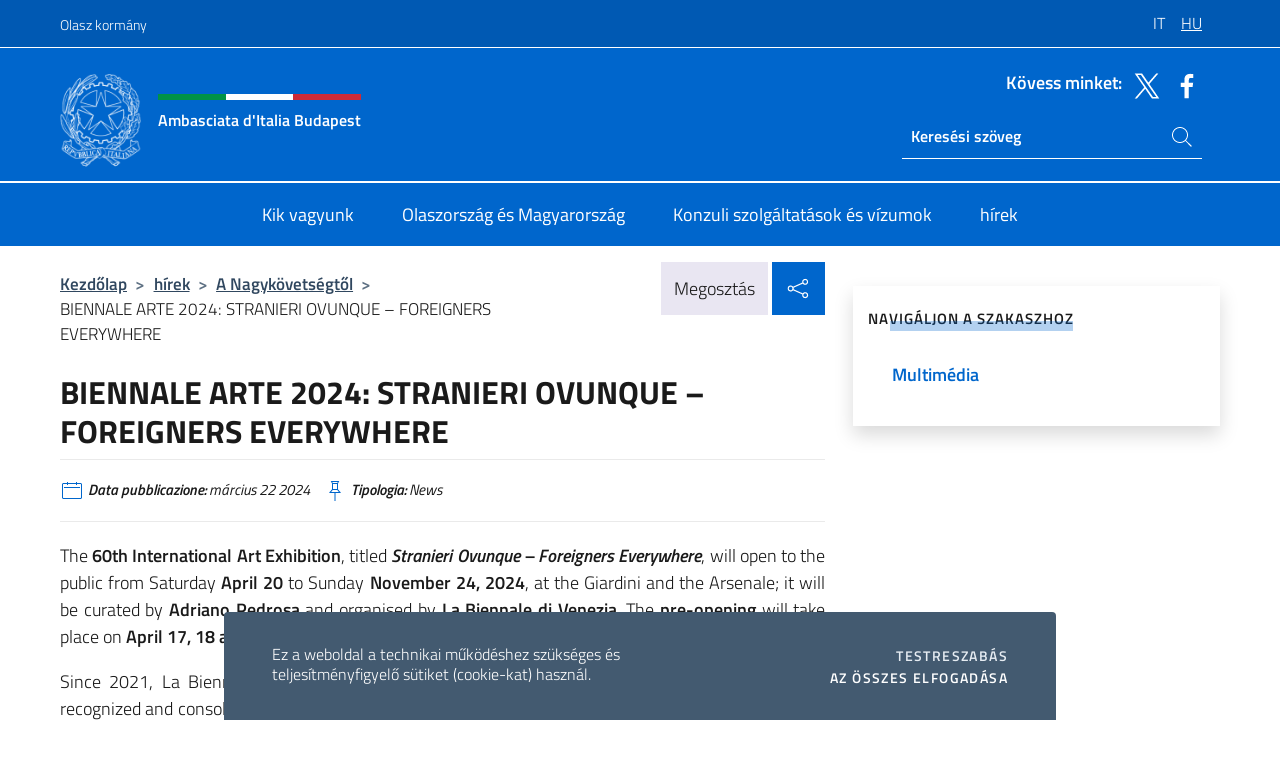

--- FILE ---
content_type: text/html; charset=UTF-8
request_url: https://ambbudapest.esteri.it/hu/news/dall_ambasciata/2024/03/biennale-arte-2024-stranieri-ovunque-foreigners-everywhere/
body_size: 14084
content:
<!DOCTYPE html>
<html lang="hu-HU">
<head>
	<meta charset="UTF-8">
	<meta name="viewport" content="width=device-width, initial-scale=1, shrink-to-fit=no">
	<meta name="author" content="Ministero degli Affari Esteri e della Cooperazione Internazionale">
	<link rel="profile" href="https://gmpg.org/xfn/11">

	<title>BIENNALE ARTE 2024: STRANIERI OVUNQUE &#8211; FOREIGNERS EVERYWHERE &#8211; Ambasciata d&#039;Italia Budapest</title>
<meta name='robots' content='max-image-preview:large' />
	<style>img:is([sizes="auto" i], [sizes^="auto," i]) { contain-intrinsic-size: 3000px 1500px }</style>
	<link rel="alternate" hreflang="it" href="https://ambbudapest.esteri.it/it/news/dall_ambasciata/2024/03/biennale-arte-2024-stranieri-ovunque-foreigners-everywhere/" />
<link rel="alternate" hreflang="hu" href="https://ambbudapest.esteri.it/hu/news/dall_ambasciata/2024/03/biennale-arte-2024-stranieri-ovunque-foreigners-everywhere/" />
<link rel="alternate" hreflang="x-default" href="https://ambbudapest.esteri.it/it/news/dall_ambasciata/2024/03/biennale-arte-2024-stranieri-ovunque-foreigners-everywhere/" />
<link rel="alternate" type="application/rss+xml" title="Ambasciata d&#039;Italia Budapest &raquo; hírcsatorna" href="https://ambbudapest.esteri.it/hu/feed/" />
<link rel="alternate" type="application/rss+xml" title="Ambasciata d&#039;Italia Budapest &raquo; hozzászólás hírcsatorna" href="https://ambbudapest.esteri.it/hu/comments/feed/" />
<link rel='stylesheet' id='iwy-search-autocomplete-css' href='https://ambbudapest.esteri.it/wp-content/plugins/iwy-search-autocomplete/public/css/iwy-search-autocomplete-public.min.css?ver=1.0.0' media='all' />
<link rel='stylesheet' id='bootstrap-italia-css-css' href='https://ambbudapest.esteri.it/wp-content/themes/sedi-tema/assets/css/bootstrap-italia.min.css?ver=2.5.0' media='all' />
<link rel='stylesheet' id='custom-style-css' href='https://ambbudapest.esteri.it/wp-content/themes/sedi-tema/assets/css/custom.min.css?ver=2.5.0' media='all' />
<script id="wpml-cookie-js-extra">
var wpml_cookies = {"wp-wpml_current_language":{"value":"hu","expires":1,"path":"\/"}};
var wpml_cookies = {"wp-wpml_current_language":{"value":"hu","expires":1,"path":"\/"}};
</script>
<script defer src="https://ambbudapest.esteri.it/wp-content/plugins/sitepress-multilingual-cms/res/js/cookies/language-cookie.js?ver=486900" id="wpml-cookie-js" defer data-wp-strategy="defer"></script>
<script defer src="https://ambbudapest.esteri.it/wp-includes/js/jquery/jquery.min.js?ver=3.7.1" id="jquery-core-js"></script>
<link rel="https://api.w.org/" href="https://ambbudapest.esteri.it/hu/wp-json/" /><link rel="alternate" title="JSON" type="application/json" href="https://ambbudapest.esteri.it/hu/wp-json/wp/v2/posts/2174" /><link rel="EditURI" type="application/rsd+xml" title="RSD" href="https://ambbudapest.esteri.it/xmlrpc.php?rsd" />

<link rel="canonical" href="https://ambbudapest.esteri.it/hu/news/dall_ambasciata/2024/03/biennale-arte-2024-stranieri-ovunque-foreigners-everywhere/" />
<link rel='shortlink' href='https://ambbudapest.esteri.it/hu/?p=2174' />
<link rel="alternate" title="oEmbed (JSON)" type="application/json+oembed" href="https://ambbudapest.esteri.it/hu/wp-json/oembed/1.0/embed?url=https%3A%2F%2Fambbudapest.esteri.it%2Fhu%2Fnews%2Fdall_ambasciata%2F2024%2F03%2Fbiennale-arte-2024-stranieri-ovunque-foreigners-everywhere%2F" />
<link rel="alternate" title="oEmbed (XML)" type="text/xml+oembed" href="https://ambbudapest.esteri.it/hu/wp-json/oembed/1.0/embed?url=https%3A%2F%2Fambbudapest.esteri.it%2Fhu%2Fnews%2Fdall_ambasciata%2F2024%2F03%2Fbiennale-arte-2024-stranieri-ovunque-foreigners-everywhere%2F&#038;format=xml" />
<meta name="generator" content="WPML ver:4.8.6 stt:23,27;" />
        <!-- Matomo -->
<script type="text/javascript">
  var _paq = window._paq = window._paq || [];
  /* tracker methods like "setCustomDimension" should be called before "trackPageView" */
  _paq.push(['trackPageView']);
  _paq.push(['enableLinkTracking']);
  (function() {
    var u="https://ingestion.webanalytics.italia.it/";
    _paq.push(['setTrackerUrl', u+'matomo.php']);
    _paq.push(['setSiteId', 'BJ3B7wBpX6']);
    var d=document, g=d.createElement('script'), s=d.getElementsByTagName('script')[0];
    g.type='text/javascript'; g.async=true; g.src=u+'matomo.js'; s.parentNode.insertBefore(g,s);
  })();
</script>
<!-- End Matomo Code -->

	<meta property="og:title" content="BIENNALE ARTE 2024: STRANIERI OVUNQUE &#8211; FOREIGNERS EVERYWHERE"><meta property="og:type" content="article"><meta property="og:url" content="https://ambbudapest.esteri.it/hu/news/dall_ambasciata/2024/03/biennale-arte-2024-stranieri-ovunque-foreigners-everywhere/"><meta property="og:image" content="https://ambbudapest.esteri.it/wp-content/themes/sedi-tema/assets/img/img-default.jpg"><meta property="og:description" content="The 60th International Art Exhibition, titled Stranieri Ovunque – Foreigners Everywhere, will open to the public from Saturday April 20 to Sunday November 24, 2024, at the Giardini and the Arsenale; it will be curated by Adriano Pedrosa and organised by La Biennale di Venezia. The pre-opening will take place on April 17, 18 and 19; the awards ceremony and inauguration will be held on 20 April 2024. Since [&hellip;]"><link rel="icon" href="https://ambbudapest.esteri.it/wp-content/uploads/2023/10/repubblica-italiana-logo-scuro.png" sizes="32x32" />
<link rel="icon" href="https://ambbudapest.esteri.it/wp-content/uploads/2023/10/repubblica-italiana-logo-scuro.png" sizes="192x192" />
<link rel="apple-touch-icon" href="https://ambbudapest.esteri.it/wp-content/uploads/2023/10/repubblica-italiana-logo-scuro.png" />
<meta name="msapplication-TileImage" content="https://ambbudapest.esteri.it/wp-content/uploads/2023/10/repubblica-italiana-logo-scuro.png" />
</head>

<body class="wp-singular post-template-default single single-post postid-2174 single-format-standard wp-custom-logo wp-theme-sedi-tema">

 <!-- Cookiebar -->
 <div class="cookiebar">
    <p>Ez a weboldal a technikai működéshez szükséges és teljesítményfigyelő sütiket (cookie-kat) használ.</p>
    <div class="cookiebar-buttons">
        <button id="pref-modal" class="cookiebar-btn" data-bs-toggle="modal" data-bs-target="#modalcookie">Testreszabás<span class="visually-hidden"> cookies</span></button>
        <button data-bs-accept="cookiebar" class="cookiebar-btn cookiebar-confirm">Az összes elfogadása<span class="visually-hidden">  a "sütik"</span></button>
    </div>
</div>

<div id="page" class="site">
	<!-- Skiplinks -->
	<div class="skiplinks">
    	<a class="visually-hidden visually-hidden-focusable" href="#primary">Ugrás a tartalomhoz</a>
  	</div>
	
	<!-- Header del sito -->
	<header id="masthead" class="site-header it-header-wrapper it-header-sticky" data-bs-toggle="sticky" data-bs-position-type="fixed" data-bs-sticky-class-name="is-sticky" data-bs-target="#header-nav-wrapper">

	    <!-- Top bar del sito -->
		<div class="it-header-slim-wrapper thead-dark">
          <div class="container">
            <div class="row">
              <div class="col-12">
                <div class="it-header-slim-wrapper-content ps-0">
                  <a class="d-lg-block navbar-brand" href="https://www.governo.it/">Olasz kormány</a>
                  <div class="it-header-slim-right-zone"> 
                        <div class="row">
                          <div class="col-12">
                            <div class="link-list-wrapper">
                              <ul id="top-menu" class="link-list lang-menu list-inline"><li id="menu-item-wpml-ls-4-it" class="menu-item wpml-ls-slot-4 wpml-ls-item wpml-ls-item-it wpml-ls-menu-item wpml-ls-first-item menu-item-type-wpml_ls_menu_item menu-item-object-wpml_ls_menu_item menu-item-wpml-ls-4-it"><a href="https://ambbudapest.esteri.it/it/news/dall_ambasciata/2024/03/biennale-arte-2024-stranieri-ovunque-foreigners-everywhere/" title="Switch to IT" aria-label="Switch to IT" role="menuitem"><span class="text-white"><span class="wpml-ls-display">IT</span></span></a></li>
<li id="menu-item-wpml-ls-4-hu" class="menu-item wpml-ls-slot-4 wpml-ls-item wpml-ls-item-hu wpml-ls-current-language wpml-ls-menu-item wpml-ls-last-item menu-item-type-wpml_ls_menu_item menu-item-object-wpml_ls_menu_item menu-item-wpml-ls-4-hu"><a href="https://ambbudapest.esteri.it/hu/news/dall_ambasciata/2024/03/biennale-arte-2024-stranieri-ovunque-foreigners-everywhere/" role="menuitem"><span class="text-white"><span class="wpml-ls-display">HU</span></span></a></li>
</ul>                              <!-- <ul class="link-list list-inline lang-menu">
                                <li class="list-inline-item">
                                  <a class="list-item text-white active" href="#"><span class="text-white">ITA</span></a>
                                </li>
                                <li class="list-inline-item">
                                  <a class="list-item text-white" href="#"><span class="text-white">ENG</span></a>
                                </li>
                                <li class="list-inline-item">
                                  <a class="list-item text-white" href="#"><span class="text-white">ARA</span></a>
                                </li>
                              </ul> -->
                            </div>
                          </div>
                        </div>        
                  </div>
                </div>
              </div>
            </div>
          </div>
        </div>
	
	<!-- Contenitore logo, cerca, social e menù -->
	<section class="it-nav-wrapper">
  <h2 class="visually-hidden">Intestazione sito, social e menù</h2>
		<div class="site-branding it-header-center-wrapper">
		
		<!-- Bandiera italiana o riga total white -->
		<div class="flag_container clearfix">
            <div class="white clearfix"></div>
            <div class="white clearfix"></div>
            <div class="white clearfix"></div>
        </div>

		<!-- Container elemnti -->
		<div class="container">
              <div class="row">
                <div class="col-12">
                  <div class="it-header-center-content-wrapper ps-0">
                    <div class="it-brand-wrapper">
					<a href="https://ambbudapest.esteri.it/hu/" rel="home">
              <picture>
                <source type="image/webp" srcset="https://ambbudapest.esteri.it/wp-content/themes/sedi-tema/assets/img/logo-mae-2x.webp 2x, https://ambbudapest.esteri.it/wp-content/themes/sedi-tema/assets/img/logo-mae.webp 1x">
                <source type="image/png" srcset="https://ambbudapest.esteri.it/wp-content/themes/sedi-tema/assets/img/logo-mae.png">
                <img class="logo-img" width="82" height="94" src="https://ambbudapest.esteri.it/wp-content/themes/sedi-tema/assets/img/logo-mae.png" alt="Logo Ambasciata d&#039;Italia Budapest">
              </picture>
                <div class="it-brand-text ps-3 w-75">
                  <div class="flag_container clearfix logo-flag">
                    <div class="green clearfix"></div>
                    <div class="white clearfix"></div>
                    <div class="red clearfix"></div>
                  </div>
                                        <p class="no_toc title-site">Ambasciata d&#039;Italia Budapest</p>
                                        <p class="site-description visually-hidden">Sito ufficiale dell&#039;Ambasciata d&#039;Italia a Budapest</p>
                                            </div>
                      </a>
                    </div>
                    <div class="it-right-zone flex-column header-right-column">
                                            <section class="it-socials d-none d-md-flex hidden-md">
                        <p class="h6 title-social">Kövess minket:</p>
                        <ul>
                                                    <li>
                            <a aria-label="Menj a csatornára twitter" href="https://twitter.com/ItalyinHungary?lang=it" target="_blank" rel="noopener">
                            <img class="ico-head" src="https://ambbudapest.esteri.it/wp-content/themes/sedi-tema/assets/img/social-header/twitter-ico.svg" alt="Menj a csatornára twitter"/></a>
                          </li>
                                                    <li>
                            <a aria-label="Menj a csatornára facebook" href="https://www.facebook.com/ItalyinHungary/" target="_blank" rel="noopener">
                            <img class="ico-head" src="https://ambbudapest.esteri.it/wp-content/themes/sedi-tema/assets/img/social-header/facebook-ico.svg" alt="Menj a csatornára facebook"/></a>
                          </li>
                                                  </ul>
                      </section>
                                            <section role="search" class="mt-auto it-search-wrapper">
		<h2 class="visually-hidden">Ricerca sito live</h2>
			<div class="form-group search-head" id="box-live-search">
				<label for="search-live" class="visually-hidden">Keresés az oldalon</label>
				<input id="search-live" type="search" class="autocomplete text-white" placeholder="Keresési szöveg" name="autocomplete">
				<span class="autocomplete-icon" aria-hidden="true">
					<svg class="icon icon-sm icon-white"><use xlink:href="https://ambbudapest.esteri.it/wp-content/themes/sedi-tema/assets/svg/sprites.svg#it-search"></use></svg>
				</span>
				
				<ul class="autocomplete-search search-overlay" id="wrapper-lis-search">
				
					<li><a id="default-text" href="#">
						<span class="autocomplete-search-text">
							digita...</span>
						</a>
					</li>
					
				</ul>
			</div>        
			</section>                     
                    </div>
                  </div>
                </div>
              </div>
            </div>
		</div><!-- .site-branding -->
	
	<!-- Contenitore della navigazione -->
	<div id="header-nav-wrapper" class="it-header-navbar-wrapper">
		<div class="container">
			<div class="row">
				<div class="col-12">
					<nav id="site-navigation" class="main-navigation navbar navbar-expand-lg theme-dark-mobile">
					  <button class="custom-navbar-toggler" type="button" aria-controls="navbarNavQ" aria-expanded="false" aria-label="Mostra/Nascondi la navigazione" data-bs-toggle="navbarcollapsible" data-bs-target="#navbarNavQ">
                  <svg class="icon icon-light icon-sm"><use xlink:href="https://ambbudapest.esteri.it/wp-content/themes/sedi-tema/assets/svg/sprites.svg#it-burger"></use></svg>
            </button>
						<div class="navbar-collapsable" id="navbarNavQ">
							<div class="overlay"></div>
							<div class="close-div bg-transparent">
								<button class="btn close-menu" type="button">
								<svg class="icon icon-lg icon-white">
                  <use xlink:href="https://ambbudapest.esteri.it/wp-content/themes/sedi-tema/assets/svg/sprites.svg#it-close"></use>
                </svg>
								<span class="visually-hidden">Bezárás</span>
								</button>
							</div>
							<div class="menu-wrapper">
								<div class="logo-menu-mobile border-bottom p-4">
                  <div class="col-sm-8 pb-2">   
                  <span class="text-white h4">Menu</span>
                          </div>
								</div>
								<ul id="primary-menu" class="navbar-nav mx-auto"><li id="nav-menu-item-27" class="nav-item dropdown megamenu  menu-item-even menu-item-depth-0 menu-item menu-item-type-post_type menu-item-object-page"><a href="https://ambbudapest.esteri.it/hu/chi-siamo/" class="nav-link main-menu-link list-item"><span>Kik vagyunk</span></a><li id="nav-menu-item-26" class="nav-item dropdown megamenu  menu-item-even menu-item-depth-0 menu-item menu-item-type-post_type menu-item-object-page"><a href="https://ambbudapest.esteri.it/hu/italia-e-ungheria/" class="nav-link main-menu-link list-item"><span>Olaszország és Magyarország</span></a><li id="nav-menu-item-25" class="nav-item dropdown megamenu  menu-item-even menu-item-depth-0 menu-item menu-item-type-post_type menu-item-object-page"><a href="https://ambbudapest.esteri.it/hu/servizi-consolari-e-visti/" class="nav-link main-menu-link list-item"><span>Konzuli szolgáltatások és vízumok</span></a><li id="nav-menu-item-24" class="nav-item dropdown megamenu  menu-item-even menu-item-depth-0 menu-item menu-item-type-post_type menu-item-object-page"><a href="https://ambbudapest.esteri.it/hu/news/" class="nav-link main-menu-link list-item"><span>hírek</span></a></ul>                  <!-- Form ricerca mobile -->
								<div class="form-group mobile-search mt-2 p-2">
									<form role="search" method="get" action="https://ambbudapest.esteri.it/hu/">
										<input id="ricerca-mobile" name="s" type="search" placeholder="Keresés az oldalon">
											
											<button type="submit" class="autocomplete-icon icon-search-submit-mobile" aria-hidden="true">
												<svg class="icon icon-sm icon-primary"><use xlink:href="https://ambbudapest.esteri.it/wp-content/themes/sedi-tema/assets/svg/sprites.svg#it-search"></use></svg>
                        <span class="d-none">Keresés az oldalon</span>
											</button>
										<label for="ricerca-mobile" class="visually-hidden">Keresés az oldalon</label>
									</form>
								</div>
							</div><!-- .menu-wrapper -->
						</div><!-- .navbar-collapsable -->
					</nav><!-- #site-navigation -->
				</div>
			</div>
		</div>
	</div><!-- .it-header-navbar-wrapper -->
 </section>
</header><!-- #masthead -->
	<main id="primary" class="site-main container mt-3">
			<div class="row">
				<div class="col-lg-8">
					<!-- Breadcrumbs e social sharing -->
					<div class="row">
						<div class="col-lg-8">
							<nav class="breadcrumb-container" aria-label="breadcrumb"><ol class="breadcrumb"><li class="breadcrumb-item"><a href="https://ambbudapest.esteri.it/hu/">Kezdőlap</a><span class="separator">&gt;</span></li><li class="breadcrumb-item"><li class="breadcrumb-item">
                                <a href="https://ambbudapest.esteri.it/hu/news/">hírek</a></li><li class="breadcrumb-item"><span class="separator">&gt;</span></li><li class="breadcrumb-item">
                                <a href="https://ambbudapest.esteri.it/hu/news/dall_ambasciata/">A Nagykövetségtől</a></li><li class="breadcrumb-item"><span class="separator">&gt;</span></li><li class="breadcrumb-item active" aria-current="page">BIENNALE ARTE 2024: STRANIERI OVUNQUE &#8211; FOREIGNERS EVERYWHERE</li></ol></nav>						</div>
						<div class="col-lg-4">
							
    <!-- Share button -->
    <div class="share_buttons reveal-content clearfix">
        <div class="share_buttons_container float-start clearfix pe-2">
            <a href="https://www.facebook.com/sharer/sharer.php?u=https://ambbudapest.esteri.it/hu/biennale-arte-2024-stranieri-ovunque-foreigners-everywhere/" title="Megosztás Facebookon">
                <svg class="icon icon-lg icon-padded bg-primary icon-white">
                    <use xlink:href="https://ambbudapest.esteri.it/wp-content/themes/sedi-tema/assets/svg/sprites.svg#it-facebook"></use>
                </svg>
                <span class="visually-hidden">Megosztás Facebookon</span>
            </a>
            <a href="https://twitter.com/intent/tweet?url=https://ambbudapest.esteri.it/hu/biennale-arte-2024-stranieri-ovunque-foreigners-everywhere/" title="Megosztás Twitteren">
                <svg class="icon icon-lg icon-padded bg-primary icon-white">
                    <use xlink:href="https://ambbudapest.esteri.it/wp-content/themes/sedi-tema/assets/svg/sprites.svg#it-twitter"></use>
                </svg>
                <span class="visually-hidden">Megosztás Twitteren</span>
            </a>
            <a href="https://api.whatsapp.com/send?text=https://ambbudapest.esteri.it/hu/biennale-arte-2024-stranieri-ovunque-foreigners-everywhere/" data-action="share/whatsapp/share" title="Megosztás Whatsappon">
                <svg class="icon icon-lg icon-padded bg-primary icon-white">
                    <use xlink:href="https://ambbudapest.esteri.it/wp-content/themes/sedi-tema/assets/svg/sprites.svg#it-whatsapp"></use>
                </svg>
                <span class="visually-hidden">Megosztás Whatsappon</span>
            </a>
        </div>
        <!-- /share_buttons_container -->
        <span class="bg-light share-span">Megosztás</span>
            <a href="#" onclick="return false" title="Megosztás a közösségi hálózaton" class="share_buttons_trigger reveal-trigger">
                <svg class="icon icon-lg icon-padded bg-primary icon-white align-middle">
                  <use xlink:href="https://ambbudapest.esteri.it/wp-content/themes/sedi-tema/assets/svg/sprites.svg#it-share"></use>
                </svg>
                <span class="visually-hidden">Megosztás a közösségi hálózaton</span>
            </a>
    </div>						</div>
					</div>
		
<article id="post-2174" class="post-2174 post type-post status-publish format-standard hentry">
	
	<header class="entry-header">
		<h1 class="entry-title h3">BIENNALE ARTE 2024: STRANIERI OVUNQUE &#8211; FOREIGNERS EVERYWHERE</h1>	</header><!-- .entry-header -->

	
		<div class="entry-meta">
					<ul class="list-inline">
        	<li class="list-inline-item">
				<svg class="icon icon-primary icon-sm">
					<use xlink:href="https://ambbudapest.esteri.it/wp-content/themes/sedi-tema/assets/svg/sprites.svg#it-calendar"></use>
				</svg>
				<small>
					<b> Data pubblicazione:</b> március 22 2024				</small>
				</li>
            <li class="list-inline-item">
				<svg class="icon icon-primary icon-sm">
					<use xlink:href="https://ambbudapest.esteri.it/wp-content/themes/sedi-tema/assets/svg/sprites.svg#it-pin"></use>
				</svg>
				<small>
					<b>Tipologia:</b> News				</small>
			</li>
		</ul>
				</div><!-- .entry-meta -->

	<div class="entry-content">
		<p style="text-align: justify;">The <strong>60th International Art Exhibition</strong>, titled <strong><em>Stranieri Ovunque – Foreigners Everywhere</em></strong>, will open to the public from Saturday <strong>April 20</strong> to Sunday <strong>November 24, 2024</strong>, at the Giardini and the Arsenale; it will be curated by <strong>Adriano Pedrosa</strong> and organised by <strong>La Biennale di Venezia</strong>. The <strong>pre-opening</strong> will take place on <strong>April 17, 18 and 19</strong>; the <strong>awards ceremony and inauguration</strong> will be held on <strong>20 April 2024</strong>.</p>
<p style="text-align: justify;">Since 2021, La Biennale di Venezia launched a plan to reconsider all of its activities in light of recognized and consolidated principles of <strong>environmental sustainability. For the year 2024, the goal is to extend the achievement of “carbon neutrality” certification</strong>, which was obtained in 2023 for La Biennale’s scheduled activities: the 80th Venice International Film Festival, the Theatre, Music and Dance Festivals and, in particular, the 18th International Architecture Exhibition which was the first major Exhibition in this discipline to test in the field a tangible process for achieving carbon neutrality – while furthermore itself reflecting upon the themes of decolonisation and decarbonisation.</p>
<p>For more information visit the <a href="https://www.labiennale.org/en/news/biennale-arte-2024-stranieri-ovunque-foreigners-everywhere">official website</a>.</p>
	</div><!-- .entry-content -->

	<footer class="entry-footer">
			</footer><!-- .entry-footer -->
</article><!-- #post-2174 -->
			</div><!-- .col-lg-8 -->
			
<aside id="secondary" class="widget-area col-lg-4 ps-3 d-none d-lg-block d-xl-block affix-parent">
	<div class="sidebar-wrapper affix-top side-affix">
		<section id="iwy_widget_walker-2" class="widget widget_iwy_widget_walker">    <h4 class="h4 widget-title no-toc">Navigáljon a szakaszhoz</h4>        <div class="sidebar-linklist-wrapper side-scrool">
            <div class="link-list-wrapper">
              <ul class="link-list">
                                    <li data-order="0">
                      <a href="https://ambbudapest.esteri.it/hu/news/multimedia/" class="list-item large medium right-icon " title="Multimédia"><span>Multimédia </span>
                                                </a>
                                            </li>   
                              </ul>
            </div>
        </div>
        </section>	</div>
</aside><!-- #secondary -->
		   </div><!-- .row -->
	</main><!-- #main -->

<!-- Sezione correlati -->
<section class="container-fluid c-line neutral-2-bg-a1 pb-4 pt-4">
    <div class="container">
      	<div class="row">
        	<div class="col-12">
          	<!-- Carousel gallery -->
          	<div class="it-carousel-wrapper it-carousel-landscape-abstract-three-cols splide" data-bs-carousel-splide>
			  <div class="it-header-block-title">
			  	<h3 class="no_toc fw-normal">Érdekelhet még ez is...</h3>
			  </div><!-- /.it-header-block-title -->
			  <div class="splide__track">
				<ul class="splide__list">
											<li class="splide__slide">
							<article class="it-single-slide-wrapper">
								<!--start card-->
								<div class="card-wrapper card-space">
									<div class="card card-big no-after">
										<div class="img-responsive-wrapper">
											<div class="img-responsive">
												<figure class="img-wrapper">
																										<img class="img-fluid" width="640" height="640" src="https://ambbudapest.esteri.it/wp-content/uploads/2025/12/bando-di-concorso-assunzione-768x768.jpg" srcset="https://ambbudapest.esteri.it/wp-content/uploads/2025/12/bando-di-concorso-assunzione.jpg 1080w, https://ambbudapest.esteri.it/wp-content/uploads/2025/12/bando-di-concorso-assunzione-300x300.jpg 300w, https://ambbudapest.esteri.it/wp-content/uploads/2025/12/bando-di-concorso-assunzione-1024x1024.jpg 1024w, https://ambbudapest.esteri.it/wp-content/uploads/2025/12/bando-di-concorso-assunzione-150x150.jpg 150w, https://ambbudapest.esteri.it/wp-content/uploads/2025/12/bando-di-concorso-assunzione-768x768.jpg 768w" sizes="(max-width: 1080px) 100vw, 1080px" alt="" title="bando di concorso assunzione">
												  
												</figure>
											</div>
										</div>
										<div class="card-body px-3 px-md-4">
											<h5 class="card-title correlato"><a class="text-decoration-none text-body" href="https://ambbudapest.esteri.it/hu/news/dall_ambasciata/2025/12/assunzione-di-2-impiegati-a-contratto-a-tempo-indeterminato/" title="Ugrás Assunzione di 2 impiegati a contratto a tempo indeterminato">Assunzione di 2 impiegati a contratto a tempo indeterminato</a></h5>
											<p class="card-text">È aperta la selezione per l’assunzione di n. 2 impiegati a contratto da adibire al...</p>
											<footer class="it-card-footer">
												<a href="https://ambbudapest.esteri.it/hu/news/dall_ambasciata/2025/12/assunzione-di-2-impiegati-a-contratto-a-tempo-indeterminato/" title="Vai all'articolo Assunzione di 2 impiegati a contratto a tempo indeterminato" class="btn btn-outline-primary btn-sm">Olvasás<span class="visually-hidden">Assunzione di 2 impiegati a contratto a tempo indeterminato</span></a>
											</footer>
										</div><!-- ./card-body -->
									</div><!-- ./card -->
								</div><!--end card-->
							</article><!--.it-single-slide-wrapper-->
						</li>
											<li class="splide__slide">
							<article class="it-single-slide-wrapper">
								<!--start card-->
								<div class="card-wrapper card-space">
									<div class="card card-big no-after">
										<div class="img-responsive-wrapper">
											<div class="img-responsive">
												<figure class="img-wrapper">
																										<img class="img-fluid" width="640" height="422" src="https://ambbudapest.esteri.it/wp-content/uploads/2025/11/violenza-sulle-donne_2025a_sito-1-768x506.jpg" srcset="https://ambbudapest.esteri.it/wp-content/uploads/2025/11/violenza-sulle-donne_2025a_sito-1.jpg 1920w, https://ambbudapest.esteri.it/wp-content/uploads/2025/11/violenza-sulle-donne_2025a_sito-1-300x198.jpg 300w, https://ambbudapest.esteri.it/wp-content/uploads/2025/11/violenza-sulle-donne_2025a_sito-1-1024x674.jpg 1024w, https://ambbudapest.esteri.it/wp-content/uploads/2025/11/violenza-sulle-donne_2025a_sito-1-768x506.jpg 768w" sizes="(max-width: 1920px) 100vw, 1920px" alt="" title="violenza sulle donne_2025a_sito">
												  
												</figure>
											</div>
										</div>
										<div class="card-body px-3 px-md-4">
											<h5 class="card-title correlato"><a class="text-decoration-none text-body" href="https://ambbudapest.esteri.it/hu/news/dall_ambasciata/2025/11/a-nok-elleni-eroszak-megszuntetesenek-vilagnapja/" title="Ugrás A nők elleni erőszak megszüntetésének világnapja">A nők elleni erőszak megszüntetésének világnapja</a></h5>
											<p class="card-text">A nők elleni erőszak megszüntetésének világnapja alkalmából Antonio Tajani, az olasz külügyi és nemzetközi együttműködési...</p>
											<footer class="it-card-footer">
												<a href="https://ambbudapest.esteri.it/hu/news/dall_ambasciata/2025/11/a-nok-elleni-eroszak-megszuntetesenek-vilagnapja/" title="Vai all'articolo A nők elleni erőszak megszüntetésének világnapja" class="btn btn-outline-primary btn-sm">Olvasás<span class="visually-hidden">A nők elleni erőszak megszüntetésének világnapja</span></a>
											</footer>
										</div><!-- ./card-body -->
									</div><!-- ./card -->
								</div><!--end card-->
							</article><!--.it-single-slide-wrapper-->
						</li>
											<li class="splide__slide">
							<article class="it-single-slide-wrapper">
								<!--start card-->
								<div class="card-wrapper card-space">
									<div class="card card-big no-after">
										<div class="img-responsive-wrapper">
											<div class="img-responsive">
												<figure class="img-wrapper">
																										<img class="img-fluid" width="640" height="363" src="https://ambbudapest.esteri.it/wp-content/uploads/2025/11/ITA-con-numero-edizione-1-jpg-768x435.jpg" srcset="https://ambbudapest.esteri.it/wp-content/uploads/2025/11/ITA-con-numero-edizione-1-jpg.jpg 1920w, https://ambbudapest.esteri.it/wp-content/uploads/2025/11/ITA-con-numero-edizione-1-jpg-300x170.jpg 300w, https://ambbudapest.esteri.it/wp-content/uploads/2025/11/ITA-con-numero-edizione-1-jpg-1024x580.jpg 1024w, https://ambbudapest.esteri.it/wp-content/uploads/2025/11/ITA-con-numero-edizione-1-jpg-768x435.jpg 768w" sizes="(max-width: 1920px) 100vw, 1920px" alt="" title="ITA con numero edizione-1-jpg">
												  
												</figure>
											</div>
										</div>
										<div class="card-body px-3 px-md-4">
											<h5 class="card-title correlato"><a class="text-decoration-none text-body" href="https://ambbudapest.esteri.it/hu/news/dall_ambasciata/2025/11/olasz-gasztronomiai-vilaghet-dokumentumfilm-vetites-a-mercato-trionfale-piac-roma/" title="Ugrás OLASZ GASZTRONÓMIAI VILÁGHÉT - DOKUMENTUMFILM VETÍTÉS „A MERCATO TRIONFALE PIAC – RÓMA”">OLASZ GASZTRONÓMIAI VILÁGHÉT - DOKUMENTUMFILM VETÍTÉS „A MERCATO TRIONFALE PIAC – RÓMA”</a></h5>
											<p class="card-text">A római konyha szíve a 273 standjával a város legnagyobb gasztronómiai központjának számító Mercato Trionfale...</p>
											<footer class="it-card-footer">
												<a href="https://ambbudapest.esteri.it/hu/news/dall_ambasciata/2025/11/olasz-gasztronomiai-vilaghet-dokumentumfilm-vetites-a-mercato-trionfale-piac-roma/" title="Vai all'articolo OLASZ GASZTRONÓMIAI VILÁGHÉT - DOKUMENTUMFILM VETÍTÉS „A MERCATO TRIONFALE PIAC – RÓMA”" class="btn btn-outline-primary btn-sm">Olvasás<span class="visually-hidden">OLASZ GASZTRONÓMIAI VILÁGHÉT - DOKUMENTUMFILM VETÍTÉS „A MERCATO TRIONFALE PIAC – RÓMA”</span></a>
											</footer>
										</div><!-- ./card-body -->
									</div><!-- ./card -->
								</div><!--end card-->
							</article><!--.it-single-slide-wrapper-->
						</li>
											<li class="splide__slide">
							<article class="it-single-slide-wrapper">
								<!--start card-->
								<div class="card-wrapper card-space">
									<div class="card card-big no-after">
										<div class="img-responsive-wrapper">
											<div class="img-responsive">
												<figure class="img-wrapper">
																										<picture>
														<source type="image/webp" srcset="https://ambbudapest.esteri.it/wp-content/themes/sedi-tema/assets/img/img-default.webp">
														<source type="image/jpg" srcset="https://ambbudapest.esteri.it/wp-content/themes/sedi-tema/assets/img/img-default.jpg">
														<img class="img-fluid" width="416" height="234" src="https://ambbudapest.esteri.it/wp-content/themes/sedi-tema/assets/img/img-default.jpg" alt="Részvételi felhívás különféle szolgálatatások nyújtására" title="Részvételi felhívás különféle szolgálatatások nyújtására">
													</picture>
												  
												</figure>
											</div>
										</div>
										<div class="card-body px-3 px-md-4">
											<h5 class="card-title correlato"><a class="text-decoration-none text-body" href="https://ambbudapest.esteri.it/hu/news/dall_ambasciata/2025/10/reszveteli-felhivas-kulonfele-szolgalatatasok-nyujtasara/" title="Ugrás Részvételi felhívás különféle szolgálatatások nyújtására">Részvételi felhívás különféle szolgálatatások nyújtására</a></h5>
											<p class="card-text">A Budapesti Olasz Nagykövetség előzetes megkeresést tesz közzé azon gazdasági szereplők számára, akik érdeklődést mutathatnak...</p>
											<footer class="it-card-footer">
												<a href="https://ambbudapest.esteri.it/hu/news/dall_ambasciata/2025/10/reszveteli-felhivas-kulonfele-szolgalatatasok-nyujtasara/" title="Vai all'articolo Részvételi felhívás különféle szolgálatatások nyújtására" class="btn btn-outline-primary btn-sm">Olvasás<span class="visually-hidden">Részvételi felhívás különféle szolgálatatások nyújtására</span></a>
											</footer>
										</div><!-- ./card-body -->
									</div><!-- ./card -->
								</div><!--end card-->
							</article><!--.it-single-slide-wrapper-->
						</li>
											<li class="splide__slide">
							<article class="it-single-slide-wrapper">
								<!--start card-->
								<div class="card-wrapper card-space">
									<div class="card card-big no-after">
										<div class="img-responsive-wrapper">
											<div class="img-responsive">
												<figure class="img-wrapper">
																										<img class="img-fluid" width="640" height="412" src="https://ambbudapest.esteri.it/wp-content/uploads/2025/09/Amb.-Scognamiglio-ITA_1400-768x494.jpg" srcset="https://ambbudapest.esteri.it/wp-content/uploads/2025/09/Amb.-Scognamiglio-ITA_1400.jpg 1400w, https://ambbudapest.esteri.it/wp-content/uploads/2025/09/Amb.-Scognamiglio-ITA_1400-300x193.jpg 300w, https://ambbudapest.esteri.it/wp-content/uploads/2025/09/Amb.-Scognamiglio-ITA_1400-1024x658.jpg 1024w, https://ambbudapest.esteri.it/wp-content/uploads/2025/09/Amb.-Scognamiglio-ITA_1400-768x494.jpg 768w" sizes="(max-width: 1400px) 100vw, 1400px" alt="" title="Amb. Scognamiglio ITA_1400">
												  
												</figure>
											</div>
										</div>
										<div class="card-body px-3 px-md-4">
											<h5 class="card-title correlato"><a class="text-decoration-none text-body" href="https://ambbudapest.esteri.it/hu/news/dall_ambasciata/2025/09/giuseppe-scognamiglio-olaszorszag-uj-magyarorszagi-nagykovete/" title="Ugrás Giuseppe Scognamiglio, Olaszország új magyarországi nagykövete">Giuseppe Scognamiglio, Olaszország új magyarországi nagykövete</a></h5>
											<p class="card-text">&quot;Az erős történelmi és kulturális szálakkal egymáshoz kötődő Olaszország és Magyarország szilárd és tartós kapcsolatot...</p>
											<footer class="it-card-footer">
												<a href="https://ambbudapest.esteri.it/hu/news/dall_ambasciata/2025/09/giuseppe-scognamiglio-olaszorszag-uj-magyarorszagi-nagykovete/" title="Vai all'articolo Giuseppe Scognamiglio, Olaszország új magyarországi nagykövete" class="btn btn-outline-primary btn-sm">Olvasás<span class="visually-hidden">Giuseppe Scognamiglio, Olaszország új magyarországi nagykövete</span></a>
											</footer>
										</div><!-- ./card-body -->
									</div><!-- ./card -->
								</div><!--end card-->
							</article><!--.it-single-slide-wrapper-->
						</li>
											<li class="splide__slide">
							<article class="it-single-slide-wrapper">
								<!--start card-->
								<div class="card-wrapper card-space">
									<div class="card card-big no-after">
										<div class="img-responsive-wrapper">
											<div class="img-responsive">
												<figure class="img-wrapper">
																										<img class="img-fluid" width="640" height="360" src="https://ambbudapest.esteri.it/wp-content/uploads/2025/08/contributi_pace_sicurezzaint_inizative_umanitarie-1-768x432.jpg" srcset="https://ambbudapest.esteri.it/wp-content/uploads/2025/08/contributi_pace_sicurezzaint_inizative_umanitarie-1.jpg 1600w, https://ambbudapest.esteri.it/wp-content/uploads/2025/08/contributi_pace_sicurezzaint_inizative_umanitarie-1-300x169.jpg 300w, https://ambbudapest.esteri.it/wp-content/uploads/2025/08/contributi_pace_sicurezzaint_inizative_umanitarie-1-1024x576.jpg 1024w, https://ambbudapest.esteri.it/wp-content/uploads/2025/08/contributi_pace_sicurezzaint_inizative_umanitarie-1-768x432.jpg 768w" sizes="(max-width: 1600px) 100vw, 1600px" alt="" title="contributi_pace_sicurezzaint_inizative_umanitarie">
												  
												</figure>
											</div>
										</div>
										<div class="card-body px-3 px-md-4">
											<h5 class="card-title correlato"><a class="text-decoration-none text-body" href="https://ambbudapest.esteri.it/hu/news/dall_ambasciata/2025/08/hirdetmeny-maganszereplok-szamara-nyujthato-tamogatasokrol-a-nemzetkozi-beke-es-biztonsag-fenntartasa-valamint-humanitarius-kezdemenyezesek-es-az-emberi-jogok-vedelmenek-megvalositasa-erdekeben/" title="Ugrás Hirdetmény magánszereplők számára nyújtható támogatásokról a nemzetközi béke és biztonság fenntartása, valamint humanitárius kezdeményezések és az emberi jogok védelmének megvalósítása érdekében">Hirdetmény magánszereplők számára nyújtható támogatásokról a nemzetközi béke és biztonság fenntartása, valamint humanitárius kezdeményezések és az emberi jogok védelmének megvalósítása érdekében</a></h5>
											<p class="card-text">Az Olasz Külügyminisztérium Politikai és Biztonsági Főigazgatósága (DGAP), Globalizációs Főigazgatósága (DGMO), valamint Európai és Nemzetközi...</p>
											<footer class="it-card-footer">
												<a href="https://ambbudapest.esteri.it/hu/news/dall_ambasciata/2025/08/hirdetmeny-maganszereplok-szamara-nyujthato-tamogatasokrol-a-nemzetkozi-beke-es-biztonsag-fenntartasa-valamint-humanitarius-kezdemenyezesek-es-az-emberi-jogok-vedelmenek-megvalositasa-erdekeben/" title="Vai all'articolo Hirdetmény magánszereplők számára nyújtható támogatásokról a nemzetközi béke és biztonság fenntartása, valamint humanitárius kezdeményezések és az emberi jogok védelmének megvalósítása érdekében" class="btn btn-outline-primary btn-sm">Olvasás<span class="visually-hidden">Hirdetmény magánszereplők számára nyújtható támogatásokról a nemzetközi béke és biztonság fenntartása, valamint humanitárius kezdeményezések és az emberi jogok védelmének megvalósítása érdekében</span></a>
											</footer>
										</div><!-- ./card-body -->
									</div><!-- ./card -->
								</div><!--end card-->
							</article><!--.it-single-slide-wrapper-->
						</li>
											<li class="splide__slide">
							<article class="it-single-slide-wrapper">
								<!--start card-->
								<div class="card-wrapper card-space">
									<div class="card card-big no-after">
										<div class="img-responsive-wrapper">
											<div class="img-responsive">
												<figure class="img-wrapper">
																										<img class="img-fluid" width="556" height="371" src="https://ambbudapest.esteri.it/wp-content/uploads/2025/08/Borse_Scala_2025.jpg" srcset="https://ambbudapest.esteri.it/wp-content/uploads/2025/08/Borse_Scala_2025.jpg 556w, https://ambbudapest.esteri.it/wp-content/uploads/2025/08/Borse_Scala_2025-300x200.jpg 300w" sizes="(max-width: 556px) 100vw, 556px" alt="" title="Borse_Scala_2025">
												  
												</figure>
											</div>
										</div>
										<div class="card-body px-3 px-md-4">
											<h5 class="card-title correlato"><a class="text-decoration-none text-body" href="https://ambbudapest.esteri.it/hu/news/dall_ambasciata/2025/08/a-teatro-alla-scala-szinhazmuveszeti-akademiajanak-2025-2026-os-osztondijai-global-master-in-performing-arts-management/" title="Ugrás A TEATRO ALLA SCALA SZÍNHÁZMŰVÉSZETI AKADÉMIÁJÁNAK 2025/2026-OS ÖSZTÖNDÍJAI– GLOBAL MASTER IN PERFORMING ARTS MANAGEMENT">A TEATRO ALLA SCALA SZÍNHÁZMŰVÉSZETI AKADÉMIÁJÁNAK 2025/2026-OS ÖSZTÖNDÍJAI– GLOBAL MASTER IN PERFORMING ARTS MANAGEMENT</a></h5>
											<p class="card-text">Az olasz Külügyi és Nemzetközi Együttműködési Minisztérium a színházszakmai képzés területén nemzetközileg elismert Teatro alla...</p>
											<footer class="it-card-footer">
												<a href="https://ambbudapest.esteri.it/hu/news/dall_ambasciata/2025/08/a-teatro-alla-scala-szinhazmuveszeti-akademiajanak-2025-2026-os-osztondijai-global-master-in-performing-arts-management/" title="Vai all'articolo A TEATRO ALLA SCALA SZÍNHÁZMŰVÉSZETI AKADÉMIÁJÁNAK 2025/2026-OS ÖSZTÖNDÍJAI– GLOBAL MASTER IN PERFORMING ARTS MANAGEMENT" class="btn btn-outline-primary btn-sm">Olvasás<span class="visually-hidden">A TEATRO ALLA SCALA SZÍNHÁZMŰVÉSZETI AKADÉMIÁJÁNAK 2025/2026-OS ÖSZTÖNDÍJAI– GLOBAL MASTER IN PERFORMING ARTS MANAGEMENT</span></a>
											</footer>
										</div><!-- ./card-body -->
									</div><!-- ./card -->
								</div><!--end card-->
							</article><!--.it-single-slide-wrapper-->
						</li>
											<li class="splide__slide">
							<article class="it-single-slide-wrapper">
								<!--start card-->
								<div class="card-wrapper card-space">
									<div class="card card-big no-after">
										<div class="img-responsive-wrapper">
											<div class="img-responsive">
												<figure class="img-wrapper">
																										<picture>
														<source type="image/webp" srcset="https://ambbudapest.esteri.it/wp-content/themes/sedi-tema/assets/img/img-default.webp">
														<source type="image/jpg" srcset="https://ambbudapest.esteri.it/wp-content/themes/sedi-tema/assets/img/img-default.jpg">
														<img class="img-fluid" width="416" height="234" src="https://ambbudapest.esteri.it/wp-content/themes/sedi-tema/assets/img/img-default.jpg" alt="Olasz egyetemek ösztöndíjai – lehetőség magyar diákok számára" title="Olasz egyetemek ösztöndíjai – lehetőség magyar diákok számára">
													</picture>
												  
												</figure>
											</div>
										</div>
										<div class="card-body px-3 px-md-4">
											<h5 class="card-title correlato"><a class="text-decoration-none text-body" href="https://ambbudapest.esteri.it/hu/news/dall_ambasciata/2025/08/olasz-egyetemek-osztondijai-lehetoseg-magyar-diakok-szamara/" title="Ugrás Olasz egyetemek ösztöndíjai – lehetőség magyar diákok számára">Olasz egyetemek ösztöndíjai – lehetőség magyar diákok számára</a></h5>
											<p class="card-text">A budapesti Olasz Nagykövetség  örömmel hívja fel a figyelmet az olasz Külügyi és Nemzetközi Együttműködési...</p>
											<footer class="it-card-footer">
												<a href="https://ambbudapest.esteri.it/hu/news/dall_ambasciata/2025/08/olasz-egyetemek-osztondijai-lehetoseg-magyar-diakok-szamara/" title="Vai all'articolo Olasz egyetemek ösztöndíjai – lehetőség magyar diákok számára" class="btn btn-outline-primary btn-sm">Olvasás<span class="visually-hidden">Olasz egyetemek ösztöndíjai – lehetőség magyar diákok számára</span></a>
											</footer>
										</div><!-- ./card-body -->
									</div><!-- ./card -->
								</div><!--end card-->
							</article><!--.it-single-slide-wrapper-->
						</li>
											<li class="splide__slide">
							<article class="it-single-slide-wrapper">
								<!--start card-->
								<div class="card-wrapper card-space">
									<div class="card card-big no-after">
										<div class="img-responsive-wrapper">
											<div class="img-responsive">
												<figure class="img-wrapper">
																										<picture>
														<source type="image/webp" srcset="https://ambbudapest.esteri.it/wp-content/themes/sedi-tema/assets/img/img-default.webp">
														<source type="image/jpg" srcset="https://ambbudapest.esteri.it/wp-content/themes/sedi-tema/assets/img/img-default.jpg">
														<img class="img-fluid" width="416" height="234" src="https://ambbudapest.esteri.it/wp-content/themes/sedi-tema/assets/img/img-default.jpg" alt="AZ OLASZ KORMÁNY ÁLTAL A 2025-2026-OS TANÉVRE ODAÍTÉLT ÖSZTÖNDÍJAK VÉGLEGES RANGLISTÁJA" title="AZ OLASZ KORMÁNY ÁLTAL A 2025-2026-OS TANÉVRE ODAÍTÉLT ÖSZTÖNDÍJAK VÉGLEGES RANGLISTÁJA">
													</picture>
												  
												</figure>
											</div>
										</div>
										<div class="card-body px-3 px-md-4">
											<h5 class="card-title correlato"><a class="text-decoration-none text-body" href="https://ambbudapest.esteri.it/hu/news/dall_ambasciata/2025/07/az-olasz-kormany-altal-a-2025-2026-os-tanevre-odaitelt-osztondijak-vegleges-ranglistaja/" title="Ugrás AZ OLASZ KORMÁNY ÁLTAL A 2025-2026-OS TANÉVRE ODAÍTÉLT ÖSZTÖNDÍJAK VÉGLEGES RANGLISTÁJA">AZ OLASZ KORMÁNY ÁLTAL A 2025-2026-OS TANÉVRE ODAÍTÉLT ÖSZTÖNDÍJAK VÉGLEGES RANGLISTÁJA</a></h5>
											<p class="card-text">Kattins a linkre az olasz kormány által Magyarországnak felajánlott ösztöndíjat elnyerők ranglistájának megtekintéséhez</p>
											<footer class="it-card-footer">
												<a href="https://ambbudapest.esteri.it/hu/news/dall_ambasciata/2025/07/az-olasz-kormany-altal-a-2025-2026-os-tanevre-odaitelt-osztondijak-vegleges-ranglistaja/" title="Vai all'articolo AZ OLASZ KORMÁNY ÁLTAL A 2025-2026-OS TANÉVRE ODAÍTÉLT ÖSZTÖNDÍJAK VÉGLEGES RANGLISTÁJA" class="btn btn-outline-primary btn-sm">Olvasás<span class="visually-hidden">AZ OLASZ KORMÁNY ÁLTAL A 2025-2026-OS TANÉVRE ODAÍTÉLT ÖSZTÖNDÍJAK VÉGLEGES RANGLISTÁJA</span></a>
											</footer>
										</div><!-- ./card-body -->
									</div><!-- ./card -->
								</div><!--end card-->
							</article><!--.it-single-slide-wrapper-->
						</li>
										</ul><!-- /.splide__list-->
		  	  </div><!-- /.splide__track-->
			</div><!-- /.it-carousel-wrapper -->
		</div><!-- .col-12-->
	 </div><!-- .row -->
	</div><!-- .container-->
</section>

		<!-- Bottom share nav -->
	<nav class="bottom-nav social-share">
      <ul>
        <li>
          <a href="https://www.facebook.com/sharer/sharer.php?u=https://ambbudapest.esteri.it/hu/biennale-arte-2024-stranieri-ovunque-foreigners-everywhere/" title="Megosztás Facebookon">
            <svg class="icon icon-primary"><use xlink:href="https://ambbudapest.esteri.it/wp-content/themes/sedi-tema/assets/svg/sprites.svg#it-facebook"></use></svg>
            <span class="bottom-nav-label text-primary">Facebook</span>
          </a>
        </li>
        <li>
          <a href="https://twitter.com/intent/tweet?url=https://ambbudapest.esteri.it/hu/biennale-arte-2024-stranieri-ovunque-foreigners-everywhere/" title="Megosztás Twitteren">
            <svg class="icon icon-primary"><use xlink:href="https://ambbudapest.esteri.it/wp-content/themes/sedi-tema/assets/svg/sprites.svg#it-twitter"></use></svg>
            <span class="bottom-nav-label text-primary">Twitter</span>
          </a>
        </li>
        <li>
          <a href="https://api.whatsapp.com/send?text=https://ambbudapest.esteri.it/hu/biennale-arte-2024-stranieri-ovunque-foreigners-everywhere/" title="Megosztás Whatsappon">
            <svg class="icon icon-primary"><use xlink:href="https://ambbudapest.esteri.it/wp-content/themes/sedi-tema/assets/svg/sprites.svg#it-whatsapp"></use></svg>
            <span class="bottom-nav-label text-primary">Whatsapp</span>
          </a>
        </li>
      </ul>
    </nav>
		<footer id="footer" class="it-footer">
	<div class="it-footer-main">
          <div class="container">
			
		 <!-- Section footer logo e testo -->
		  <section>
              <div class="row clearfix">
                <div class="col-sm-12">
					<div class="row">
                  <div class="it-brand-wrapper col-sm-5 col-lg-4">
                    <a href="https://ambbudapest.esteri.it/hu/">
					<picture>
						<source type="image/webp" srcset="https://ambbudapest.esteri.it/wp-content/themes/sedi-tema/assets/img/logo-mae-2x.webp 2x, https://ambbudapest.esteri.it/wp-content/themes/sedi-tema/assets/img/logo-mae.webp 1x">
						<source type="image/png" srcset="https://ambbudapest.esteri.it/wp-content/themes/sedi-tema/assets/img/logo-mae.png">
						<img class="logo-img" width="82" height="94" src="https://ambbudapest.esteri.it/wp-content/themes/sedi-tema/assets/img/logo-mae.png" alt="Logo Ambasciata d&#039;Italia Budapest">
					</picture>
                      <div class="it-brand-text ps-3 w-75">
					  	<div class="flag_container clearfix logo-flag">
                            <div class="green clearfix"></div>
                            <div class="white clearfix"></div>
                            <div class="red clearfix"></div>
                        </div>
                        <h2 class="no_toc footer-title">Ambasciata d&#039;Italia Budapest</h2>
                      </div>
                    </a>
                  </div>
				  				  </div>
                </div>
              </div>
			</section><!-- .section -->
				<!--Section widget  -->
				<section class="footer-widget">
				<h2 class="visually-hidden">Sezione footer</h2>
					<div class="row">
						<div class="col-lg-4 col-md-12 p-2">
							<section id="text-4" class="widget widget_text"><h3 class="h6 footer-title border-bottom">Kapcsolatok</h3>			<div class="textwidget"><p><strong>Olasz Nagykövetség Budapesten</strong></p>
<p>Stefánia út 95.<br />
1143 Budapest (Ungheria)</p>
<p>Tel: <a href="tel:003614606200">+36.1.4606.200</a></p>
<p>Fax: <a href="fax:3614606260">+36.1.4606.260</a></p>
<p>E-mail: <a href="mailto:ambasciata.budapest@esteri.it">ambasciata.budapest@esteri.it</a></p>
<p>PEC: <a href="mailto:amb.budapest@cert.esteri.it">amb.budapest@cert.esteri.it</a></p>
<p><a title="GLi uffici della sede" href="https://ambbudapest.esteri.it/hu/chi-siamo/gli-uffici/">A központ irodái</a></p>
</div>
		</section><section id="text-5" class="widget widget_text"><h3 class="h6 footer-title border-bottom">Iratkozzon fel hírlevelünkre</h3>			<div class="textwidget">		<!-- Form iscrizione newsletter -->
			<form method="post" action="https://ambbudapest.esteri.it/hu/news/dall_ambasciata/2024/03/biennale-arte-2024-stranieri-ovunque-foreigners-everywhere/">
                <div class="row">
                                        <div class="col-md-12">
                        <div class="form-group mb-2">
                            <label class="visually-hidden" for="email">Inserisci la tua email</label>
                            <input id="email" name="email" type="email" class="form-control" placeholder="Add meg az e-mail címed" required>
                        </div><!-- /.form-group.mb-2 -->
                        <div class="col-md-12 mb-2">
                            <div id="newsletter-check" class="form-check form-check-group shadow-none">
                                <input class="text-white" id="informativa" aria-labelledby="informativa-help" name="informativa[GPDR]" value="1" type="checkbox" required>
                                <label id="informativa-label" for="informativa" class="text-white p-0 m-0">GDPR elfogadása</label>
                                <small id="informativa-help" class="form-text text-white p-0 m-0">A GDPR és a 196. sz. 2003.06.30-i törvényerejű rendelet értelmében engedélyezem a személyes adataim kezelését <a href="https://www.esteri.it/it/privacy-e-cookie/" title="Privacy" target="_blank" rel="noopener">Privacy</a> <a href="https://www.esteri.it/it/note-legali/" title="Jogi megjegyzések" target="_blank" rel="noopener">Jogi megjegyzések</a></small>
                                <div class="invalid-feedback">Presa visione obbligatoria</div>
                            </div><!-- /#newsletter-check -->
                            <div id="accettazione-check" class="form-check form-check-group shadow-none">
                                <input class="text-white" id="accettazione" aria-labelledby="accettazione-help" type="checkbox" name="informativa[iscrizione]" value="1" required>
                                <label style="font-size: 0.9em; font-weight: normal" id="accettazione-label" for="accettazione" class="text-white p-0 m-0">Igen, szeretnék feliratkozni a Hírlevélre hogy értesüljek</label>
                                <small id="accettazione-help" class="form-text text-white p-0 m-0">a Kultúrintézet tevékenységéről </small>
                                <div class="invalid-feedback">Presa visione obbligatoria</div>
                            </div><!-- /.#accettazione-check -->
                        </div><!-- /.col-md-12 -->
                        <div class="form-group d-grid mb-2 bg-dark p-0">
                            <input type="submit" class="btn btn-primary btn-block btn-xs rounded-0" value="Iratkozz fel most">
                            <input type="hidden" id="_wpnonce" name="_wpnonce" value="10e8544c42" /><input type="hidden" name="_wp_http_referer" value="/hu/news/dall_ambasciata/2024/03/biennale-arte-2024-stranieri-ovunque-foreigners-everywhere/" />                        </div><!-- /.form-group.d-grid -->
                    </div><!-- /.col-md-12 -->
                     
                        <!-- <div class="col-md-12">
                            <div class="g-recaptcha" data-sitekey=""></div>
                        </div> --><!-- /.col-md-12 -->
                    </div><!-- /.row -->
			</form><!-- /form -->
		
		
</div>
		</section>						</div><!-- .col-lg-4 col-md-12 col-sm-6 p-2 -->
						<div class="col-lg-4 col-md-12 p-2">
							<section id="text-9" class="widget widget_text"><h3 class="h6 footer-title border-bottom">Farnesina hálózat</h3>			<div class="textwidget"><p><a title="Farnesina - the MAECI" href="http://www.esteri.it/en" target="_blank" rel="noopener">Farnesina – a MAECI</a></p>
<p><a title="Diplomatic network" href="http://www.esteri.it/en/ministero/struttura/laretediplomatica/" target="_blank" rel="noopener">Diplomáciai hálózat</a></p>
<p><a title="Viaggiare sicuri" href="http://www.viaggiaresicuri.it/" target="_blank" rel="noopener">Viaggiare sicuri</a></p>
<p><a title="Dove siamo nel mondo" href="https://www.dovesiamonelmondo.it/" target="_blank" rel="noopener">Dove siamo nel mondo</a></p>
</div>
		</section><section id="text-10" class="widget widget_text"><h3 class="h6 footer-title border-bottom">Intézmények</h3>			<div class="textwidget"><p><a title="Italian Government" href="https://www.governo.it/en" target="_blank" rel="noopener"><img decoding="async" src="https://ambwashingtondc.esteri.it/wp-content/themes/sedi-tema/assets/img/stellone.png" alt="Italian Government" /> Olasz kormány</a></p>
<p><a title="Europa.eu" href="http://europa.eu/" target="_blank" rel="noopener"><img decoding="async" src="https://ambwashingtondc.esteri.it/wp-content/themes/sedi-tema/assets/img/eu.png" alt="Europa.eu" /> Europa.eu</a></p>
</div>
		</section><section id="text-11" class="widget widget_text"><h3 class="h6 footer-title border-bottom">Gyakori kérdések</h3>			<div class="textwidget"><p><a class="" title="Faqs - MAECI" href="http://www.esteri.it/en/sportello_info/domandefrequenti/" target="_blank" rel="noopener" data-focus-mouse="false">Faqs – MAECI</a></p>
</div>
		</section>						</div><!-- .col-lg-4 col-md-12 col-sm-6 p-2 -->
						<div class="col-lg-4 col-md-12 p-2">
							<section id="text-15" class="widget widget_text"><h3 class="h6 footer-title border-bottom">Az olasz nagykövetség Budapesten</h3>			<div class="textwidget"><p><a title="Chi siamo" href="https://ambbudapest.esteri.it/hu/chi-siamo/">Kik vagyunk</a></p>
<p><a title="Italia e Ungheria" href="https://ambbudapest.esteri.it/hu/italia-e-ungheria/">Olaszország és Magyarország</a></p>
<p><a title="Servizi Consolari e Visti" href="https://ambbudapest.esteri.it/hu/servizi-consolari-e-visti/">Konzuli szolgáltatások és vízumok</a></p>
<p><a title="Notizie" href="https://ambbudapest.esteri.it/hu/chi-siamo/gli-uffici/">Hírek</a></p>
</div>
		</section><section id="text-16" class="widget widget_text"><h3 class="h6 footer-title border-bottom">Átlátható ügyintézés</h3>			<div class="textwidget"><p><a title="Transparent administration" href="https://ambbudapest.esteri.it/hu/amministrazione-trasparente/">Átlátható ügyintézés</a></p>
<p><a title="Transparent administration - MAECI" href="https://www.esteri.it/en/trasparenza_comunicazioni_legali/" target="_blank" rel="noopener">Átlátható ügyintézés – MAECI</a></p>
</div>
		</section>						</div><!-- .col-lg-4 col-md-12 col-sm-6 p-2 -->
					</div><!-- .row -->
				</section><!-- .section -->
			</div><!-- .container -->
		</div><!-- .it-footer-main -->

		<!-- Section bottom footer -->
		<section class="it-footer-small-prints clearfix">
				<div class="container">
					<div class="row">
						<div class="col-lg-7">
							<h3 class="visually-hidden text-white">Hasznos linkek</h3>
							<div class="navbar-nav mx-auto"><ul id="bottom-menu" class="it-footer-small-prints-list d-flex list-inline mb-0 justify-content-lg-start justify-content-center"><li id="menu-item-28" class="menu-item menu-item-type-custom menu-item-object-custom menu-item-28"><a target="_blank" href="https://www.esteri.it/it/note-legali/">Note legali</a></li>
<li id="menu-item-29" class="menu-item menu-item-type-custom menu-item-object-custom menu-item-29"><a target="_blank" href="https://www.esteri.it/it/privacy-e-cookie/">Privacy e cookie policy</a></li>
<li id="menu-item-30" class="menu-item menu-item-type-custom menu-item-object-custom menu-item-30"><a target="_blank" href="https://form.agid.gov.it/view/470a1180-773c-11ef-8ec0-b3da20d19b2b">Dichiarazione di accessibilità</a></li>
</ul></div>					</div>
					<!-- Copyright sito -->
						<div class="col-lg-5">
							<ul class="it-footer-small-prints-list list-inline mb-0 d-flex flex-column flex-md-row justify-content-xl-end justify-content-center">
								<li><span class="text-white copyright">2026 Minden jog fenntartva az Olasz Külügy- és Nemzetközi Együttműködési Minisztérium számára</span></li>
							</ul>
						</div>
					</div><!-- .row -->
				</div><!-- .container -->
			</section><!-- .it-footer-small-prints clearfix -->
	</footer><!-- #colophon -->

	 <!-- Bottone torna su -->
	 <a href="#" aria-hidden="true" tabindex="-1" data-bs-toggle="backtotop" class="back-to-top shadow">
		<svg class="icon icon-light"><use href="https://ambbudapest.esteri.it/wp-content/themes/sedi-tema/assets/svg/sprites.svg#it-arrow-up"></use></svg>
	</a>

	<!-- Bottone popup privacy policy -->
	<div class="position-fixed start-0 btn-modify-pp d-none ">
		<button type="button" class="btn btn-primary btn-icon btn-me btn-xs p-2 rounded-circle" data-bs-toggle="modal" data-bs-target="#modalcookie" title="Rivedi preferenze cookies">
			<span class="rounded-icon">
				<svg class="icon icon-primary"><use href="https://ambbudapest.esteri.it/wp-content/themes/sedi-tema/assets/svg/sprites.svg#it-open-source"></use></svg>
			</span>
		</button>
	</div>

<script type="speculationrules">
{"prefetch":[{"source":"document","where":{"and":[{"href_matches":"\/hu\/*"},{"not":{"href_matches":["\/wp-*.php","\/wp-admin\/*","\/wp-content\/uploads\/*","\/wp-content\/*","\/wp-content\/plugins\/*","\/wp-content\/themes\/sedi-tema\/*","\/hu\/*\\?(.+)"]}},{"not":{"selector_matches":"a[rel~=\"nofollow\"]"}},{"not":{"selector_matches":".no-prefetch, .no-prefetch a"}}]},"eagerness":"conservative"}]}
</script>
   <div class="modal fade" tabindex="-1" role="dialog" id="modalcookie" aria-labelledby="modalCookieTitle">
      <div class="modal-dialog modal-lg" role="document">
         <div class="modal-content">
            <div class="modal-header">
               <h2 class="modal-title h5" id="modalCookieTitle">A hozzájárulási beállítások testreszabása</h2>
               <button id="close-modal-cookie" class="btn-close" type="button" data-bs-dismiss="modal" aria-label="Chiudi finestra modale">
                  <svg class="icon"><use href="https://ambbudapest.esteri.it/wp-content/themes/sedi-tema/assets/svg/sprites.svg#it-close"></use></svg>
               </button>
            </div>
            <div class="modal-body">
            <p>Sütiket használunk a hatékony navigálás és bizonyos funkciók végrehajtása érdekében. Az alábbiakban az egyes hozzájárulási kategóriák alatt részletes információkat talál az összes sütiről.<br><br></p>
                <p>Az úgynevezett "Szükségesek” a technikai működéshez szükséges sütik, melyeket az Ön gépének keresője memorizál azért, hogy lehetővé tegye a weboldal működését. <br><br></p>
                <p>Továbbá használunk teljesítményfigyelő sütiket, melyek célja adatokat gyűjteni összegző jelleggel, a weboldalt látogatók számáról valamint az, hogy megértsük, hogyan lépnek kapcsolatba a látogatók a weboldallal. A felhasználóink adatainak védelmében a weboldalt böngészők IP címe elrejtésre kerül, anonim.<br><br></p>
                <p>Eldöntheti, hogy szeretné-e aktiválni a teljesítményfigyelő sütiket, vagy sem.<br><br></p>
                    <!-- cookie button-->
                    <div class="form-check form-check-group">
                        <div class="toggles">
                            <label for="necessary-cookie">
                                A technikai működéshez szükséges sütik<small class="text-success float-end"> mindíg aktívak</small>
                                <input type="checkbox" name="necessary-cookie" id="necessary-cookie" aria-labelledby="necessary-cookie-help" checked disabled>
                                <span class="lever"></span>
                            </label>
                        </div>
                        <small id="necessary-cookie-help" class="form-text">A technikai működéshez szükséges sütik alapvető fontosságúak a weboldal alap funkcióinak működtetéséhez, ezek nélkül a weboldal nem fog úgy működni, ahogy kellene. Ezek a sütik nem memorizálnak azonosításra használható személyes adatokat.</small>
                    </div>
                    <div class="form-check form-check-group">
                        <div class="toggles">
                        <label for="analitycs-cookie">
                            A teljesítményfigyelő sütik                            <input type="checkbox" name="analitycs-cookie" id="analitycs-cookie" aria-labelledby="analytics-cookie-help" checked>
                            <span class="lever"></span>
                        </label>
                        </div>
                        <small id="analytics-cookie-help" class="form-text">Az teljesítményfigyelő sütiket arra használjuk, hogy megértsük, hogyan lépnek kapcsolatba a látogatók a weboldallal. Ezek a sütik segítenek információt szolgáltatni olyan mutatókról, mint a látogatók száma, a visszafordulási arány, a forgalom forrása stb. Az internetet böngészők IP címe elrejtésre kerül, anonim.</small>
                    </div>
                    <!-- <div class="form-check form-check-group">
                        <div class="toggles">
                            <label for="toggleEsempio3f">
                                Toggle disabilitato
                                <input type="checkbox" id="toggleEsempio3f" aria-labelledby="toggle3f-help" disabled>
                                <span class="lever"></span>
                            </label>
                        </div>
                        <small id="toggle3f-help" class="form-text">Lorem ipsum dolor sit amet, consectetur adipiscing elit. Maecenas molestie libero</small>
                    </div> -->
            </div>    
            <div class="modal-footer">
                <button id="s-pref" data-bs-dismiss="modal" class="btn btn-outline-primary" type="button">Testreszabási beállítások mentése</button>
                <button id="s-all" data-bs-dismiss="modal" class="btn btn-primary" type="button">Mindent elfogadok</button>
            </div>
         </div>
      </div>
   </div>
    <script src="https://ambbudapest.esteri.it/wp-includes/js/dist/hooks.min.js?ver=4d63a3d491d11ffd8ac6" id="wp-hooks-js"></script>
<script src="https://ambbudapest.esteri.it/wp-includes/js/dist/i18n.min.js?ver=5e580eb46a90c2b997e6" id="wp-i18n-js"></script>
<script id="wp-i18n-js-after">
wp.i18n.setLocaleData( { 'text direction\u0004ltr': [ 'ltr' ] } );
</script>
<script id="mae-search-live-js-js-extra">
var iwy_search_auto_trad = {"digita":"Digita...","cerco":"Cerco"};
var liveSearchData = {"root_url":"https:\/\/ambbudapest.esteri.it","lang":"hu"};
</script>
<script defer src="https://ambbudapest.esteri.it/wp-content/plugins/iwy-search-autocomplete/public/js/search-autocomplete.js?ver=6.8.3" id="mae-search-live-js-js"></script>
<script defer src="https://ambbudapest.esteri.it/wp-content/themes/sedi-tema/assets/js/splide.min.js?ver=6.8.3" id="splide-js-js"></script>
<script defer src="https://ambbudapest.esteri.it/wp-content/themes/sedi-tema/assets/js/anime.min.js?ver=6.8.3" id="anime-js-js"></script>
<script defer src="https://ambbudapest.esteri.it/wp-content/themes/sedi-tema/assets/js/bootstrap-italia.min.js?ver=2.5.0" id="mae-bootstrap-js-js"></script>
<script defer src="https://ambbudapest.esteri.it/wp-content/themes/sedi-tema/assets/js/custom.js?ver=2.5.0" id="mae-custom-js-js"></script>
	</div> <!--#page -->
</body>
</html>